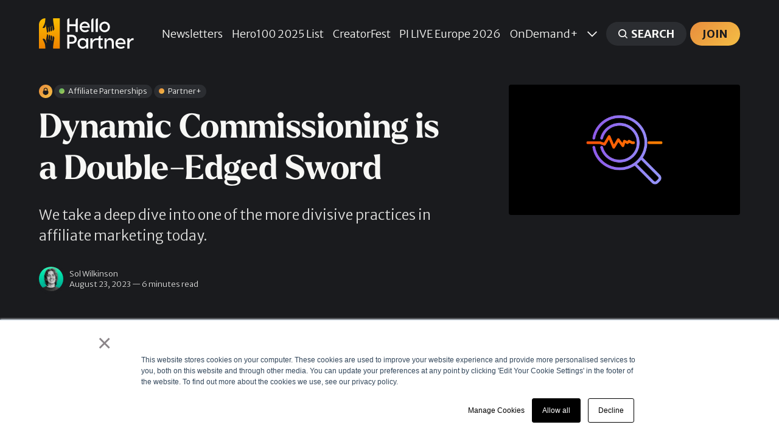

--- FILE ---
content_type: text/html; charset=utf-8
request_url: https://hellopartner.com/2023/08/23/dynamic-commissioning-is-a-double-edged-sword/
body_size: 13830
content:
<!DOCTYPE html>
<html lang="en" class="partial-dark-mode">
	<head>
		<meta charset="utf-8">
		<meta http-equiv="X-UA-Compatible" content="IE=edge">
		<title>Dynamic Commissioning is a Double-Edged Sword</title>
		<meta name="HandheldFriendly" content="True">
		<meta name="viewport" content="width=device-width, initial-scale=1">
		














		<link rel="stylesheet" type="text/css" href="https://hellopartner.com/assets/css/screen.css?v=c398f75e0f">
		
		<meta name="description" content="We take a deep dive into one of the more divisive practices in affiliate marketing today.">
    <link rel="icon" href="https://hellopartner.com/content/images/size/w256h256/format/png/2022/09/hp-icon.svg" type="image/png">
    <link rel="canonical" href="https://hellopartner.com/2023/08/23/dynamic-commissioning-is-a-double-edged-sword/">
    <meta name="referrer" content="no-referrer-when-downgrade">
    
    <meta property="og:site_name" content="Hello Partner">
    <meta property="og:type" content="article">
    <meta property="og:title" content="Dynamic Commissioning is a Double-Edged Sword">
    <meta property="og:description" content="We take a deep dive into one of the more divisive practices in affiliate marketing today.">
    <meta property="og:url" content="https://hellopartner.com/2023/08/23/dynamic-commissioning-is-a-double-edged-sword/">
    <meta property="og:image" content="https://hellopartner.com/content/images/size/w1200/2023/08/Deep-dive_Black.png">
    <meta property="article:published_time" content="2023-08-23T16:37:19.000Z">
    <meta property="article:modified_time" content="2023-08-25T12:10:14.000Z">
    <meta property="article:tag" content="Affiliate Partnerships">
    <meta property="article:tag" content="Partner+">
    
    <meta property="article:publisher" content="https://www.facebook.com/hellopartnercom">
    <meta name="twitter:card" content="summary_large_image">
    <meta name="twitter:title" content="Dynamic Commissioning is a Double-Edged Sword">
    <meta name="twitter:description" content="We take a deep dive into one of the more divisive practices in affiliate marketing today.">
    <meta name="twitter:url" content="https://hellopartner.com/2023/08/23/dynamic-commissioning-is-a-double-edged-sword/">
    <meta name="twitter:image" content="https://hellopartner.com/content/images/size/w1200/2023/08/Deep-dive_Black.png">
    <meta name="twitter:label1" content="Written by">
    <meta name="twitter:data1" content="Sol Wilkinson">
    <meta name="twitter:label2" content="Filed under">
    <meta name="twitter:data2" content="Affiliate Partnerships, Partner+">
    <meta name="twitter:site" content="@hellopartnercom">
    <meta property="og:image:width" content="1200">
    <meta property="og:image:height" content="675">
    
    <script type="application/ld+json">
{
    "@context": "https://schema.org",
    "@type": "Article",
    "publisher": {
        "@type": "Organization",
        "name": "Hello Partner",
        "url": "https://hellopartner.com/",
        "logo": {
            "@type": "ImageObject",
            "url": "https://hellopartner.com/content/images/2022/09/hello-partner-temp-logo.svg"
        }
    },
    "author": {
        "@type": "Person",
        "name": "Sol Wilkinson",
        "image": {
            "@type": "ImageObject",
            "url": "https://hellopartner.com/content/images/2022/11/hp-sol.jpg",
            "width": 700,
            "height": 700
        },
        "url": "https://hellopartner.com/author/sol/",
        "sameAs": [
            "https://www.linkedin.com/in/sol-wilkinson-663bb8230/"
        ]
    },
    "headline": "Dynamic Commissioning is a Double-Edged Sword",
    "url": "https://hellopartner.com/2023/08/23/dynamic-commissioning-is-a-double-edged-sword/",
    "datePublished": "2023-08-23T16:37:19.000Z",
    "dateModified": "2023-08-25T12:10:14.000Z",
    "image": {
        "@type": "ImageObject",
        "url": "https://hellopartner.com/content/images/size/w1200/2023/08/Deep-dive_Black.png",
        "width": 1200,
        "height": 675
    },
    "keywords": "Affiliate Partnerships, Partner+",
    "description": "We take a deep dive into one of the more divisive practices in affiliate marketing today.",
    "mainEntityOfPage": "https://hellopartner.com/2023/08/23/dynamic-commissioning-is-a-double-edged-sword/"
}
    </script>

    <meta name="generator" content="Ghost 6.13">
    <link rel="alternate" type="application/rss+xml" title="Hello Partner" href="https://hellopartner.com/rss/">
    <script defer src="https://cdn.jsdelivr.net/ghost/portal@~2.56/umd/portal.min.js" data-i18n="true" data-ghost="https://hellopartner.com/" data-key="929df6a9c63ce640b506844a9c" data-api="https://hello-partner.ghost.io/ghost/api/content/" data-locale="en" crossorigin="anonymous"></script><style id="gh-members-styles">.gh-post-upgrade-cta-content,
.gh-post-upgrade-cta {
    display: flex;
    flex-direction: column;
    align-items: center;
    font-family: -apple-system, BlinkMacSystemFont, 'Segoe UI', Roboto, Oxygen, Ubuntu, Cantarell, 'Open Sans', 'Helvetica Neue', sans-serif;
    text-align: center;
    width: 100%;
    color: #ffffff;
    font-size: 16px;
}

.gh-post-upgrade-cta-content {
    border-radius: 8px;
    padding: 40px 4vw;
}

.gh-post-upgrade-cta h2 {
    color: #ffffff;
    font-size: 28px;
    letter-spacing: -0.2px;
    margin: 0;
    padding: 0;
}

.gh-post-upgrade-cta p {
    margin: 20px 0 0;
    padding: 0;
}

.gh-post-upgrade-cta small {
    font-size: 16px;
    letter-spacing: -0.2px;
}

.gh-post-upgrade-cta a {
    color: #ffffff;
    cursor: pointer;
    font-weight: 500;
    box-shadow: none;
    text-decoration: underline;
}

.gh-post-upgrade-cta a:hover {
    color: #ffffff;
    opacity: 0.8;
    box-shadow: none;
    text-decoration: underline;
}

.gh-post-upgrade-cta a.gh-btn {
    display: block;
    background: #ffffff;
    text-decoration: none;
    margin: 28px 0 0;
    padding: 8px 18px;
    border-radius: 4px;
    font-size: 16px;
    font-weight: 600;
}

.gh-post-upgrade-cta a.gh-btn:hover {
    opacity: 0.92;
}</style><script async src="https://js.stripe.com/v3/"></script>
    <script defer src="https://cdn.jsdelivr.net/ghost/sodo-search@~1.8/umd/sodo-search.min.js" data-key="929df6a9c63ce640b506844a9c" data-styles="https://cdn.jsdelivr.net/ghost/sodo-search@~1.8/umd/main.css" data-sodo-search="https://hello-partner.ghost.io/" data-locale="en" crossorigin="anonymous"></script>
    
    <link href="https://hellopartner.com/webmentions/receive/" rel="webmention">
    <script defer src="/public/cards.min.js?v=c398f75e0f"></script>
    <link rel="stylesheet" type="text/css" href="/public/cards.min.css?v=c398f75e0f">
    <script defer src="/public/member-attribution.min.js?v=c398f75e0f"></script>
    <script defer src="/public/ghost-stats.min.js?v=c398f75e0f" data-stringify-payload="false" data-datasource="analytics_events" data-storage="localStorage" data-host="https://hellopartner.com/.ghost/analytics/api/v1/page_hit"  tb_site_uuid="4ad6e9e4-977c-4bc4-83c4-e845c7411973" tb_post_uuid="63826a56-8154-4461-af4e-b674312520e6" tb_post_type="post" tb_member_uuid="undefined" tb_member_status="undefined"></script><style>:root {--ghost-accent-color: #f6b706;}</style>
    <link rel="preconnect" href="https://fonts.googleapis.com">
<link rel="preconnect" href="https://fonts.gstatic.com" crossorigin>
<link rel="stylesheet" href="https://fonts.googleapis.com/css2?family=Merriweather+Sans:wght@300;700&display=swap">
<style>
    @font-face {
      font-family: "LarkenBold";
      font-weight: 700;
      src: url('/assets/fonts/LarkenBold/font.woff2') format('woff2'), url('/assets/fonts/LarkenBold/font.woff') format('woff');
   }
   @font-face {
      font-family: "LarkenMedium";
      font-weight: 500;
      src: url('/assets/fonts/LarkenMedium/font.woff2') format('woff2'), url('/assets/fonts/LarkenMedium/font.woff') format('woff');
   }
   @font-face {
      font-family: "LarkenLight";
      font-weight: 400;
      src: url('/assets/fonts/LarkenLight/font.woff2') format('woff2'), url('/assets/fonts/LarkenLight/font.woff') format('woff');
   }
	:root {
        --height-logo-header: 50px;
        --font-family-one: 'LarkenBold', serif;
        --font-weight-one-bold: 700;

        --font-family-two: 'LarkenLight', serif;
        --font-weight-two-light: 400;

        --font-family-three: 'Merriweather Sans', sans-serif;
        --font-weight-three-light: 400;
        --font-weight-three-bold: 700;

        --letter-spacing: -.01em;

       --yellow-gradient: linear-gradient(135deg, #e88d3d, #f4be45);
       --green-gradient: linear-gradient(135deg, #4fae64, #b2ce54);
       --blue-gradient: linear-gradient(135deg, #3278ba, #61c1ed);
       --pink-gradient: linear-gradient(135deg, #9d3d8c, #e07a84);
       --grey-gradient: linear-gradient(135deg, #788085, #adb5ba);
       --purple-gradient: linear-gradient(135deg, #5e4591, #677cb7);
       --orange-gradient: linear-gradient(135deg, #dd5534, #e88c3c);
       --teal-gradient: linear-gradient(135deg, #419395, #8ec8b9);
       --hp-color-one: #f7f7f7;
        
       --ghost-accent-color: linear-gradient(135deg, #e88d3d, #f4be45) !important;
        
	   	--color-font-four: #201f24;
 		--color-font-six: #201f24;
        --color-three: #201f24;
		--color-six: #201f24;
 		--color-body-partial: #201f24;
        --color-body: #FFFFFF;
        --border-radius: 4px;
		
    }
    h1, h2, h3, h4, h5, h6, li, blockquote { 
        white-space: unset;
        text-wrap: balance; 
    }
    p { text-wrap: pretty; }
    /* Fix for legacy images uploaded at different proportions */
    .global-image-orientation.is-natural {
       aspect-ratio: 16/9;
    }
@media screen and (min-width: 1024px) {
  .header-nav nav li {
      white-space: nowrap;
  }
}
@media screen and (min-width: 1280px) {
    .home-template .global-content::before {
    content: "";
    background-image: url(/assets/img/Hello-Partner-Illustration-1.png);
    background-position: top right;
    background-size: contain;
    background-repeat: no-repeat;
    position: absolute;
    top: 0;
    right: 0;
    height: 380px;
    max-height:65vh;
    min-height: 325px;
    padding: 0 50% 0 0;
    z-index: 0;
	}
}
@media screen and (min-width: 1680px) {
	.home-template .global-content::before {
		height: 470px;
   		max-height: 47vh;
    	min-height: 400px;
	}
}

@media screen and (min-width: 2000px) {
	.home-template .global-content::before {
		height: 500px;
	}
}
.home-template .hero-content {
	position: relative;
    z-index: 0;
}
@media screen and (min-width: 1024px) {
    .home-template .hero-content h1 {
        position: relative;
        z-index: 10;
    }
}
.home-template .hero-title {
    max-width: 1100px;
}
.global-accent-color-buttons .global-button.header-search {
    background: var(--color-one) !important;
    color: var(--color-font-one) !important;
}
    .global-tags a {
    	font-size: 1.25rem;
    }
    .global-tags a.tag-sponsored {
        cursor: default;
    }
    .global-tags a.tag-sponsored:hover {
        background-color: var(--color-one);
    }
    
    .global-tags a.tag-influencer-marketing::before,
    .global-tags a.tag-affiliate-partnerships::before,
    .global-tags a.tag-performance-marketing::before,
    .global-tags a.tag-creator-economy::before,
    .global-tags a.tag-partner::before,
    .hometag-influencer-marketing::before,
    .hometag-affiliate-partnerships::before,
    .hometag-performance-marketing::before,
    .hometag-creator-economy::before,
    .hometag-partner::before {
       content: '';
       width: 0.7em;
       height: 0.7em;
       border-radius: 50%;
       background: rgb(156,60,141);
       background: var(--pink-gradient);
       display: inline-block;
       margin-right: 0.5em;
    }
    .global-tags a.tag-affiliate-partnerships::before,
    .hometag-affiliate-partnerships::before {
       background: rgb(78,173,100);
       background: var(--green-gradient);
    }
    .global-tags a.tag-performance-marketing::before,
    .hometag-performance-marketing::before {
       background: #3278ba;
       background: var(--blue-gradient);
    }
    .global-tags a.tag-creator-economy::before,
    .hometag-creator-economy::before {
       background: #dd5534;
       background: var(--orange-gradient);
    }
    .global-tags a.tag-partner::before,
    .hometag-partner::before {
       background: #e88d3d;
       background: var(--yellow-gradient);
    }
    
    .global-button:hover,
    .global-accent-color-buttons .global-button,
    .global-button.members-cta-button:hover,
    .gh-portal-triggerbtn-container,
    .kg-button-card a.kg-btn-accent,
    .post-content .kg-button-card .kg-btn {
       color: var(--color-body-partial);
       background: var(--ghost-accent-color);
       text-transform: uppercase;
       font-weight: 700;
    }
    .global-tags > svg {
   		background: var(--ghost-accent-color);
   		fill: var(--color-body-partial);
        height: 12px;
	}
    .item-title {
    	font-weight: var(--font-weight-two-light);
    }
    
    .hometag-influencer-marketing,
    .hometag-affiliate-partnerships,
    .hometag-performance-marketing,
    .hometag-creator-economy,
    .hometag-partner {
        border-bottom: var(--border) var(--color-border-one);
        font-size: 1.2em;
    	padding-left: 2vw;
    	position: relative;
    	box-sizing: border-box;
    }
    .hometag-influencer-marketing::before,
    .hometag-affiliate-partnerships::before,
    .hometag-performance-marketing::before,
    .hometag-creator-economy::before,
    .hometag-partner::before  {
        width: 0.6em;
        height: 0.6em;
    	position: absolute;
    	top: 0.5rem;
        left: 0;
    }
    .hometag-more svg {
    	width: 1.8rem;
        vertical-align: text-top;
    }
    @media screen and (max-width: 1024px) {
    	.hometag-influencer-marketing::before,
    	.hometag-affiliate-partnerships::before,
    	.hometag-performance-marketing::before,
    	.hometag-creator-economy::before,
        .hometag-partner::before {
        	left: -1vw;
        }
    }
    @media screen and (max-width: 620px) {
    	.hometag-influencer-marketing::before,
    	.hometag-affiliate-partnerships::before,
    	.hometag-performance-marketing::before,
    	.hometag-creator-economy::before,
        .hometag-partner::before {
        	left: -1.5vw;
        }
    }
    @media screen and (max-width: 480px) {
    	.hometag-influencer-marketing,
    	.hometag-affiliate-partnerships,
    	.hometag-performance-marketing,
    	.hometag-creator-economy,
        .hometag-partner {
        	padding-left: 3vw;
        }
        .hp-tag-text-links li {
    		padding: 10px 0 10px 3vw;
}
    }
    .hp-tag-text-links {
        background: var(--hp-color-one);
        border-radius: var(--border-radius);
        padding: 0 1em;
    }
    .hp-tag-text-links ul {
        list-style: none;
        padding-inline-start: 0px;
    }
   .hp-tag-text-links li {
        padding: 10px 0 10px 2vw;
	    font-size: 1.8rem;	
    }
    @media (max-width: 1024px) {
        .hp-tag-text-links li {
            font-size: 1.4rem;
        }
    }
    @media (max-width: 1480px) {
        .hp-tag-text-links li {
            font-size: 1.6rem;
        }
    }

    .hp-tag-text-links li:not(:last-of-type) {
     	border-bottom: var(--border) var(--color-border-one);  
    }
    .hp-tag-links-wrap {
        display: grid;
        width: 100%;
        gap: var(--grid-gap);
        grid-auto-columns: 1fr;
        grid-gap: var(--grid-gap);
        will-change: transform;
        margin-bottom: var(--grid-gap);
        margin-top: 3vh;
    	animation: slideTop .8s ease;
    	grid-template-columns: repeat(4, 1fr);
        padding-bottom: 3vh;
    }
    @media (max-width: 1024px) {
        .hp-tag-links-wrap {
            grid-template-columns: repeat(2, 1fr);
        }
    }
    @media (max-width: 480px) {
        .hp-tag-links-wrap {
            grid-template-columns: repeat(1, 1fr);
        }
    }
.archive-social .author-linkedin-icon {
       display: none;
}
.archive-social a[href^="https://www.linkedin.com/"] {
    font-size: 0;
}
.archive-social a[href^="https://www.linkedin.com/"] > svg {
    display: none;
}
.archive-social a[href^="https://www.linkedin.com/"] .author-linkedin-icon {
    display: flex;
    margin: 0;
}
.archive-social a[href^="https://www.linkedin.com/"]::after {
    content: "LinkedIn";
    font-size: 1.8rem;
}
@media (max-width: 1024px) {
    .archive-social a[href^="https://www.linkedin.com/"]::after {
        font-size: 1.6rem;
    }
}
@media (max-width: 480px) {
    .archive-social a[href^="https://www.linkedin.com/"]::after {
        font-size: 1.4rem;
    }
}
.centered-content {
    text-align: center;
}
.centered-content .post-share-wrap {
    justify-content: center;
}
body.tag-hash-right .post-header-image img,
.align-image-right .item-image img { object-position: 92%; }
body.tag-hash-left .post-header-image img,
.align-image-left .item-image img { object-position: 5%; }
.centered-content {
    text-align: center;
}
img[src*="top30headshot"] {
    border-radius: 50%;
}
.kg-cta-card .kg-cta-text p:first-child {
  font-size: 1.55em;
}
  .kg-cta-card .kg-cta-text p:nth-child(2) {
  line-height: 2em;
}
</style>
<!-- Google Tag Manager -->
<script>(function(w,d,s,l,i){w[l]=w[l]||[];w[l].push({'gtm.start':
new Date().getTime(),event:'gtm.js'});var f=d.getElementsByTagName(s)[0],
j=d.createElement(s),dl=l!='dataLayer'?'&l='+l:'';j.async=true;j.src=
'https://www.googletagmanager.com/gtm.js?id='+i+dl;f.parentNode.insertBefore(j,f);
})(window,document,'script','dataLayer','GTM-N42TFVJ');</script>
<!-- End Google Tag Manager -->

<!-- Google Admanager -->
<script async src="https://securepubads.g.doubleclick.net/tag/js/gpt.js"></script>
<script>
  window.googletag = window.googletag || {cmd: []};

  var responsiveBanner;

  googletag.cmd.push(function() {

      // Define a size mapping object. The first parameter to addSize is
      // a viewport size, while the second is a list of allowed ad sizes.
      var mapping = googletag.sizeMapping().
        addSize([0, 0], []).
        addSize([300, 200], [300, 250]).
        addSize([468, 200], [468, 60]).
        addSize([728, 200], [728, 90]).
        addSize([970, 200], [[970, 250],[970, 90]]).build();

      // Expanded by default, collapsed if empty
      responsiveBanner = googletag.defineSlot('/3948140/hp-responsive', [468, 60], 'div-gpt-ad-1676288055506-0').
        defineSizeMapping(mapping).
        setCollapseEmptyDiv(true). 
        addService(googletag.pubads());

    googletag.enableServices();
  });
</script>
<script>
		if (window.addEventListener) {              
		    window.addEventListener("resize", browserResize);
		} else if (window.attachEvent) {                 
		    window.attachEvent("onresize", browserResize);
		}
		var InitialResize = window.innerWidth;

		function browserResize() {
		    var afterResize = window.innerWidth;
		    if ((InitialResize < (970) && afterResize >= (970)) || (InitialResize >= (970) && afterResize < (970)) ||
		        (InitialResize < (728) && afterResize >= (728)) || (InitialResize >= (728) && afterResize < (728)) ||
		        (InitialResize < (468) && afterResize >= (468)) ||(InitialResize >= (468) && afterResize < (468))) 
		        
		        {
		        InitialResize = afterResize;
		              
		        googletag.cmd.push(function() {
		            googletag.pubads().refresh([responsiveBanner]);
		        });

		        }
		    }
		</script>
	</head>
	<body class="post-template tag-affiliate-partnerships tag-partner global-accent-color-buttons">
		<div class="global-wrap">
			<div class="global-content">
				<header class="header-section is-partial-dark">
	<div class="header-wrap global-padding">
		<div class="header-logo"><a href="https://hellopartner.com" class="is-logo"><img src="https://hellopartner.com/content/images/2022/09/hello-partner-temp-logo.svg" alt="Hello Partner home"></a>
</div>
		<div class="header-nav is-button-accent-color">
			<span class="header-search search-open is-mobile"><svg role="img" viewBox="0 0 24 24" xmlns="http://www.w3.org/2000/svg"><path d="m16.822 18.813 4.798 4.799c.262.248.61.388.972.388.772-.001 1.407-.637 1.407-1.409 0-.361-.139-.709-.387-.971l-4.799-4.797c3.132-4.108 2.822-10.005-.928-13.756l-.007-.007-.278-.278a.6985.6985 0 0 0-.13-.107C13.36-1.017 7.021-.888 3.066 3.067c-4.088 4.089-4.088 10.729 0 14.816 3.752 3.752 9.65 4.063 13.756.93Zm-.965-13.719c2.95 2.953 2.95 7.81 0 10.763-2.953 2.949-7.809 2.949-10.762 0-2.951-2.953-2.951-7.81 0-10.763 2.953-2.95 7.809-2.95 10.762 0Z"/></svg></span>
			<input id="toggle" class="header-checkbox" type="checkbox">
			<label class="header-toggle" for="toggle">
				<span>
					<span class="bar"></span>
					<span class="bar"></span>
					<span class="bar"></span>
				</span>
			</label>
		<nav>
<ul>
	<li><a href="https://hellopartner.com/newsletters/">Newsletters</a></li>
	<li><a href="https://hellopartner.com/hero100-2025/">Hero100 2025 List</a></li>
	<li><a href="https://creatorfest.com">CreatorFest </a></li>
	<li><a href="https://performancein.live/europe">PI LIVE Europe 2026</a></li>
	<li><a href="https://hellopartner.com/tag/ondemand/">OnDemand+</a></li>
	<li class="is-dropdown">
		<span><svg role="img" viewBox="0 0 24 24" xmlns="http://www.w3.org/2000/svg"><path d="m11.974 18.908.019.002.025.001c.085 0 .166-.034.226-.094L23.906 7.155A.32.32 0 0 0 24 6.928c0-.085-.034-.166-.094-.227l-1.519-1.518a.3217.3217 0 0 0-.454 0l-9.94 9.94-9.927-9.926a.3218.3218 0 0 0-.227-.094c-.085 0-.167.034-.227.094L.094 6.716a.3217.3217 0 0 0 0 .454l11.647 11.647c.06.06.142.094.227.094l.006-.003Z"/></svg></span>
		<ul>
			<li><a href="https://hellopartner.com/tag/guides/">How-To Guides</a></li>
			<li><a href="https://hellopartner.com/events/">Industry Events</a></li>
			<li><a href="https://photos.hellopartner.com/">Event Photos</a></li>
			<li><a href="https://hellopartner.com/brand-council/">Brand Council</a></li>
			<li><a href="https://join.slack.com/t/partnershipslounge/shared_invite/zt-2c2eyry8h-c_a0P3VBpKTdVBmpTjhGGQ">Partnership Lounge</a></li>
			<li><a href="https://hellopartner.com/hero100/">Hero 100 | Class of 2024</a></li>
			<li><a href="https://hellopartner.com/top-lists/">Top 30 Lists</a></li>
			<li><a href="https://hellopartner.com/tag/newsdesk/">Latest News</a></li>
		</ul>
	</li>
	<li class="header-search search-open is-desktop global-button"><span><svg role="img" viewBox="0 0 24 24" xmlns="http://www.w3.org/2000/svg"><path d="m16.822 18.813 4.798 4.799c.262.248.61.388.972.388.772-.001 1.407-.637 1.407-1.409 0-.361-.139-.709-.387-.971l-4.799-4.797c3.132-4.108 2.822-10.005-.928-13.756l-.007-.007-.278-.278a.6985.6985 0 0 0-.13-.107C13.36-1.017 7.021-.888 3.066 3.067c-4.088 4.089-4.088 10.729 0 14.816 3.752 3.752 9.65 4.063 13.756.93Zm-.965-13.719c2.95 2.953 2.95 7.81 0 10.763-2.953 2.949-7.809 2.949-10.762 0-2.951-2.953-2.951-7.81 0-10.763 2.953-2.95 7.809-2.95 10.762 0Z"/></svg>Search</span></li>
	<li class="signup"><a href="https://hellopartner.com/membership/" class="global-button">Join</a></li>
</ul>
</nav>
	</div>
</div>
</header>				<main class="global-main">
					
<article class="post-section">
	<div class="post-header is-partial-dark">
	<div class="post-header-wrap global-padding">
		<div class="post-header-container">
			<div class="post-header-content">
				<div>
					<div class="post-tags global-tags"><svg role="img" viewBox="0 0 24 24" xmlns="http://www.w3.org/2000/svg"><path d="M5.445 9.333V6.667C5.445 2.985 8.38 0 12 0c3.62 0 6.554 2.985 6.554 6.667v2.666s2.622 1.214 2.622 6c0 4.787-3.815 8.667-8.52 8.667h-1.312c-4.706 0-8.52-3.88-8.52-8.667 0-4.786 2.621-6 2.621-6zm10.487 0V6.667c0-2.21-1.76-4-3.932-4-2.172 0-3.933 1.79-3.933 4v2.666h7.865z"/></svg>
										<a href="/tag/affiliate-partnerships/" title="Affiliate Partnerships" class="tag-affiliate-partnerships">Affiliate Partnerships</a>
										<a href="/tag/partner/" title="Partner+" class="tag-partner">Partner+</a>
					</div>
					<h1 class="post-title global-title">Dynamic Commissioning is a Double-Edged Sword</h1>
					<p class="post-excerpt global-excerpt">We take a deep dive into one of the more divisive practices in affiliate marketing today.</p>
				</div>
				<div class="post-meta">
					<div class="post-authors global-authors">
						<div>
							<div class="post-item-author global-item-author is-image global-image">
								<a href="/author/sol/" class="global-link" title="Sol Wilkinson"></a>
								<img src="/content/images/size/w300/2022/11/hp-sol.jpg" loading="lazy" alt="Sol Wilkinson">							</div>
						</div>
					</div>
					<div class="post-meta-content">
						<a href="/author/sol/">Sol Wilkinson</a>
						<time datetime="2023-08-23">August 23, 2023 — 6 minutes read</time>
					</div>
				</div>
			</div>
			<div class="post-header-image">
				<figure>
					<div class="global-image global-image-orientation global-radius  is-natural">
						<img srcset="/content/images/size/w300/2023/08/Deep-dive_Black.png 300w, 
			 /content/images/size/w600/2023/08/Deep-dive_Black.png 600w,
			 /content/images/size/w1200/2023/08/Deep-dive_Black.png 1200w"
	 sizes="(max-width:480px) 300px, (max-width:768px) 600px, 1200px"
	 src="/content/images/size/w1200/2023/08/Deep-dive_Black.png"
	 alt="Dynamic Commissioning is a Double-Edged Sword">
					</div>
				</figure>
			</div>
		</div>
	</div>
</div>	    <script>
      window.googletag = window.googletag || {cmd: []};
      googletag.cmd.push(function() {
        var tagMetas = document.querySelectorAll('meta[property="article:tag"]');
        var postTags = Array.from(tagMetas).map(function(meta) {
          return meta.getAttribute('content');
        });
        if (postTags.length > 0) {
          googletag.pubads().setTargeting("post_tag", postTags);
        }
      });
    </script>
    
    <!-- /3948140/hp-responsive -->
    <div id='div-gpt-ad-1676288055506-0' style='min-width: 300px; min-height: 60px; text-align: center; padding-bottom: 2em;'>
      <script>
        googletag.cmd.push(function() { 
          googletag.display('div-gpt-ad-1676288055506-0'); 
        });
      </script>
    </div>
	<div class="post-content global-padding">
		<div class="members-cta-teaser">
			<p>Do retailers have affiliates’ best interests in mind when utilising dynamic commissioning? Should this matter?</p><p>Dynamic commissioning could be the future of affiliate marketing, but what this future looks like is unclear. Right now, it’s a double-edged sword, and the industry is figuring out whether it’s going to be a shining Excalibur, or an accident waiting to happen. </p><p>But less talk of swords. First of all, let’s define what dynamic commissioning actually is.</p><h3 id="what-is-dynamic-commissioning">What is dynamic commissioning?</h3><p>Affiliate marketing is a strategy whereby affiliates drive traffic or sales to a business’ site and then receive commission for this. Dynamic commissioning is the practice of adjusting affiliate commissions based on predefined criteria.</p><p>This criteria could really include anything: product category, specific products, increased AOV, type of payment model, new customers. For retailers, it’s a means of zoning in on pain points or areas of opportunity and giving them a boost through the affiliate channel. There’s also the chance to collect and leverage more data about an audience, which can make for more sophisticated strategies in the future.</p><p>However, there is a counterargument to dynamic commissioning. Some view it as a strategy that prioritises the retailer’s needs to the neglect, even detriment, of the affiliate. Some view it as a means of exploiting affiliates. In fact, there are examples of this being the case.</p><p>Is this practice part of the evolution of affiliate marketing, refining its possibilities, or making it unnecessarily complicated, while selling out the affiliates in the process?</p><p>We spoke with a number of people in the industry to figure this out.</p><h3 id="the-bad-news%E2%80%A6">The bad news…</h3><p>Let’s start with the negatives.</p><p>Dynamic commissioning can be used by retailers to not only push for increased sales or activity in one parameter but also close off commission in other parameters. Amazon and Target are notorious for this, but other retailers have done the same.</p><p>For example, Target has an affiliate programme with tiered commission rates. It uses different commission rates for different product categories and then increases these rates based on the amount of stock an affiliate can shift. If an affiliate can bring 0-10 monthly net orders in Apparel &amp; Accessories, they receive 5% commission. If they increase that up to 1,001-2,000 orders, they receive 7.25% commission. This seems perfectly reasonable. However.</p>
		</div>
		<div class="members-cta global-radius">
	<h2>Want to read more? Become a Partner+!</h2>
	<p class="global-excerpt">Sign up now and upgrade your account to read the post and get access to the full library Partner+ posts and other exclusive benefits.</p>
	<p class="global-excerpt">Enjoy a FREE trial. 14 days on us, cancel anytime.</p>
	<a class="members-cta-button global-button" href="https://hellopartner.com/14-free-trial/">Start Your Free Trial</a>
	<small class="members-cta-question global-question">Already have an account? <a href="https://hellopartner.com/signin/">Sign in</a></small>
</div>
	</div>
</article>
<aside class="navigation-section global-padding">
	<div class="navigation-wrap">
		<a href="/2023/08/25/week-in-review-affiliate-fraud-gets-advanced-and-amazon-goes-into-the-wild/" class="navigation-next">
			<div class="navigation-image global-image global-radius">
				<img src="/content/images/size/w300/2023/08/Week-in-Review-1.png" loading="lazy" alt="">			</div>
			<div class="navigation-content">
				<small>Newer post</small>
				<br>
				<h3>Week in Review – Affiliate Fraud Gets Advanced and Amazon Goes Into the Wild</h3>
			</div>
		</a>
		<a href="/2023/08/22/navigating-the-b-corp-journey-webgains-four-steps-to-success/" class="navigation-prev">
			<div class="navigation-content ">
				<small>Older post</small>
				<br>
				<h3>Navigating the B Corp Journey: Four Steps to Success</h3>
			</div>
			<div class="navigation-image global-image global-radius">
				<img src="/content/images/size/w300/2023/08/Person-Brand-Light-Website.jpg" loading="lazy" alt="">			</div>
		</a>
	</div>
</aside><div class="comments-section global-padding">
</div>
		<div class="special-section global-padding">
	<div class="special-subtitle global-subtitle">
		<small class="global-subtitle-title">You might <span>also like</span></small>
	</div>
	<div class="special-wrap">
		<article class="
 item is-special is-image">
	<div class="item-image global-image global-image-orientation global-radius
">
		
		<a href="/2026/01/21/awin-says-breaches-confirmed-sets-compliance-collaboration-with-honey/" class="global-link" aria-label="Awin Says ‘Breaches Confirmed,’ Sets Compliance Collaboration with Honey"></a>
		<img srcset="/content/images/size/w300/2026/01/awin2.png 300w, 
			 /content/images/size/w600/2026/01/awin2.png 600w"
	 sizes="(max-width:480px) 300px, 600px"
	 src="/content/images/size/w600/2026/01/awin2.png"
	 loading="lazy"
	 alt="">
		<div class="item-authors global-authors">
			<div>
				<div class="item-author global-item-author is-image global-image">
					<a href="/author/sol/" class="global-link" title="Sol Wilkinson"></a>
					<img src="/content/images/size/w300/2022/11/hp-sol.jpg" loading="lazy" alt="Sol Wilkinson">				</div>
			</div>
		</div>
	</div>
	<div class="item-content">
		

		<h2 class="item-title"><a href="/2026/01/21/awin-says-breaches-confirmed-sets-compliance-collaboration-with-honey/">Awin Says ‘Breaches Confirmed,’ Sets Compliance Collaboration with Honey</a></h2>
	</div>
</article>
		<article class="
 item is-special is-image">
	<div class="item-image global-image global-image-orientation global-radius
">
		
		<a href="/2026/01/20/marketplace-membership-is-a-privilege-impact-com-cracks-down-on-compliance-and-transparency-across-its-platform/" class="global-link" aria-label="“Marketplace Membership Is a Privilege”: impact.com Cracks Down on Compliance and Transparency Across Its Platform"></a>
		<img srcset="/content/images/size/w300/2026/01/impact.com.jpg 300w, 
			 /content/images/size/w600/2026/01/impact.com.jpg 600w"
	 sizes="(max-width:480px) 300px, 600px"
	 src="/content/images/size/w600/2026/01/impact.com.jpg"
	 loading="lazy"
	 alt="">
		<div class="item-authors global-authors">
			<div>
				<div class="item-author global-item-author is-image global-image">
					<a href="/author/sol/" class="global-link" title="Sol Wilkinson"></a>
					<img src="/content/images/size/w300/2022/11/hp-sol.jpg" loading="lazy" alt="Sol Wilkinson">				</div>
			</div>
		</div>
	</div>
	<div class="item-content">
		

		<h2 class="item-title"><a href="/2026/01/20/marketplace-membership-is-a-privilege-impact-com-cracks-down-on-compliance-and-transparency-across-its-platform/">“Marketplace Membership Is a Privilege”: impact.com Cracks Down on Compliance and Transparency Across Its Platform</a></h2>
	</div>
</article>
		<article class="
 item is-special is-image">
	<div class="item-image global-image global-image-orientation global-radius
">
		
		<a href="/2026/01/20/partnerize-launches-vantagepoint-for-publishers-to-tackle-zero-click-attribution/" class="global-link" aria-label="Partnerize Launches VantagePoint for Publishers to Tackle Zero-Click Attribution"></a>
		<img srcset="/content/images/size/w300/2026/01/Photo-Website-4.jpeg 300w, 
			 /content/images/size/w600/2026/01/Photo-Website-4.jpeg 600w"
	 sizes="(max-width:480px) 300px, 600px"
	 src="/content/images/size/w600/2026/01/Photo-Website-4.jpeg"
	 loading="lazy"
	 alt="">
		<div class="item-authors global-authors">
			<div>
				<div class="item-author global-item-author is-image global-image">
					<a href="/author/sol/" class="global-link" title="Sol Wilkinson"></a>
					<img src="/content/images/size/w300/2022/11/hp-sol.jpg" loading="lazy" alt="Sol Wilkinson">				</div>
			</div>
		</div>
	</div>
	<div class="item-content">
		

		<h2 class="item-title"><a href="/2026/01/20/partnerize-launches-vantagepoint-for-publishers-to-tackle-zero-click-attribution/">Partnerize Launches VantagePoint for Publishers to Tackle Zero-Click Attribution</a></h2>
	</div>
</article>
		<article class="
 item is-special is-image">
	<div class="item-image global-image global-image-orientation global-radius
">
		
		<a href="/2026/01/15/pi-live-level-up-tickets-now-available-brands-and-publishers-go-free/" class="global-link" aria-label="PI LIVE Level Up Tickets Now Available, Brands and Publishers Go Free"></a>
		<img srcset="/content/images/size/w300/2026/01/level-up.png 300w, 
			 /content/images/size/w600/2026/01/level-up.png 600w"
	 sizes="(max-width:480px) 300px, 600px"
	 src="/content/images/size/w600/2026/01/level-up.png"
	 loading="lazy"
	 alt="">
		<div class="item-authors global-authors">
			<div>
				<div class="item-author global-item-author is-image global-image">
					<a href="/author/hellopartner/" class="global-link" title="Hello Partner"></a>
					<img src="/content/images/size/w300/2023/02/Hello-Partner-Social-Icon-RGB-3.jpg" loading="lazy" alt="Hello Partner">				</div>
			</div>
		</div>
	</div>
	<div class="item-content">
		

		<h2 class="item-title"><a href="/2026/01/15/pi-live-level-up-tickets-now-available-brands-and-publishers-go-free/">PI LIVE Level Up Tickets Now Available, Brands and Publishers Go Free</a></h2>
	</div>
</article>
		<article class="
 item is-special is-image">
	<div class="item-image global-image global-image-orientation global-radius
">
		
		<a href="/2026/01/15/paypal-responds-to-honey-stand-down-allegations-and-rakuten-removal/" class="global-link" aria-label="PayPal Responds to Honey Stand-Down Allegations and Rakuten Removal"></a>
		<img srcset="/content/images/size/w300/2026/01/paypal.png 300w, 
			 /content/images/size/w600/2026/01/paypal.png 600w"
	 sizes="(max-width:480px) 300px, 600px"
	 src="/content/images/size/w600/2026/01/paypal.png"
	 loading="lazy"
	 alt="">
		<div class="item-authors global-authors">
			<div>
				<div class="item-author global-item-author is-image global-image">
					<a href="/author/sol/" class="global-link" title="Sol Wilkinson"></a>
					<img src="/content/images/size/w300/2022/11/hp-sol.jpg" loading="lazy" alt="Sol Wilkinson">				</div>
			</div>
		</div>
	</div>
	<div class="item-content">
		

		<h2 class="item-title"><a href="/2026/01/15/paypal-responds-to-honey-stand-down-allegations-and-rakuten-removal/">PayPal Responds to Honey Stand-Down Allegations and Rakuten Removal</a></h2>
	</div>
</article>
		<article class="
 item is-special is-image">
	<div class="item-image global-image global-image-orientation global-radius
">
		
		<a href="/2026/01/12/rakuten-advertising-removes-paypal-honey-browser-extension-from-its-network/" class="global-link" aria-label="Rakuten Advertising Removes PayPal Honey Browser Extension From Its Network"></a>
		<img srcset="/content/images/size/w300/2026/01/rakuten-advertising.png 300w, 
			 /content/images/size/w600/2026/01/rakuten-advertising.png 600w"
	 sizes="(max-width:480px) 300px, 600px"
	 src="/content/images/size/w600/2026/01/rakuten-advertising.png"
	 loading="lazy"
	 alt="">
		<div class="item-authors global-authors">
			<div>
				<div class="item-author global-item-author is-image global-image">
					<a href="/author/sol/" class="global-link" title="Sol Wilkinson"></a>
					<img src="/content/images/size/w300/2022/11/hp-sol.jpg" loading="lazy" alt="Sol Wilkinson">				</div>
			</div>
		</div>
	</div>
	<div class="item-content">
		

		<h2 class="item-title"><a href="/2026/01/12/rakuten-advertising-removes-paypal-honey-browser-extension-from-its-network/">Rakuten Advertising Removes PayPal Honey Browser Extension From Its Network</a></h2>
	</div>
</article>
	</div>
</div>
				</main>
				<footer class="footer-section global-footer is-partial-dark">
	<div class="footer-wrap global-padding">
		<div class="footer-container">
			<div class="footer-content">
				<div class="footer-logo">
					<a href="https://hellopartner.com" class="is-logo"><img src="https://hellopartner.com/content/images/2022/09/hello-partner-temp-logo.svg" alt="Hello Partner home"></a>
				</div>
				<p class="footer-description">With our news, insights and events - Hello Partner helps brands, creators, publishers and tech drive growth together through successful partnerships.</p>

				<!-- Start of HubSpot code snippet -->
				<button type="button" id="hs_show_banner_button"
				  style="background-color: #FFF; border: 1px solid #FFF;
				         border-radius: 3px; padding: 10px 16px; text-decoration: none; color: #000;
				         font-family: inherit; font-size: 1.3rem; font-weight: normal; line-height: inherit;
				         text-align: left; text-shadow: none;"
				  onClick="(function(){
				    var _hsp = window._hsp = window._hsp || [];
				    _hsp.push(['showBanner']);
				  })()"
				>
				  Cookie Settings
				</button>

				<!-- End of HubSpot code snippet -->
			</div>
			<div class="footer-nav">
				<div class="footer-nav-column is-social">
					<small>Social</small>
					<ul>
						<li><a href="https://www.linkedin.com/company/hello-partner-com/"><svg role="img" viewBox="0 0 24 24" xmlns="http://www.w3.org/2000/svg"><path d="M20.447 20.452h-3.554v-5.569c0-1.328-.027-3.037-1.852-3.037-1.853 0-2.136 1.445-2.136 2.939v5.667H9.351V9h3.414v1.561h.046c.477-.9 1.637-1.85 3.37-1.85 3.601 0 4.267 2.37 4.267 5.455v6.286zM5.337 7.433c-1.144 0-2.063-.926-2.063-2.065 0-1.138.92-2.063 2.063-2.063 1.14 0 2.064.925 2.064 2.063 0 1.139-.925 2.065-2.064 2.065zm1.782 13.019H3.555V9h3.564v11.452zM22.225 0H1.771C.792 0 0 .774 0 1.729v20.542C0 23.227.792 24 1.771 24h20.451C23.2 24 24 23.227 24 22.271V1.729C24 .774 23.2 0 22.222 0h.003z"/></svg>LinkedIn</a></li>
						<li><a href="https://x.com/hellopartnercom"><svg role="img" viewBox="0 0 24 24" xmlns="http://www.w3.org/2000/svg"><path d="M23.954 4.569c-.885.389-1.83.654-2.825.775 1.014-.611 1.794-1.574 2.163-2.723-.951.555-2.005.959-3.127 1.184-.896-.959-2.173-1.559-3.591-1.559-2.717 0-4.92 2.203-4.92 4.917 0 .39.045.765.127 1.124C7.691 8.094 4.066 6.13 1.64 3.161c-.427.722-.666 1.561-.666 2.475 0 1.71.87 3.213 2.188 4.096-.807-.026-1.566-.248-2.228-.616v.061c0 2.385 1.693 4.374 3.946 4.827-.413.111-.849.171-1.296.171-.314 0-.615-.03-.916-.086.631 1.953 2.445 3.377 4.604 3.417-1.68 1.319-3.809 2.105-6.102 2.105-.39 0-.779-.023-1.17-.067 2.189 1.394 4.768 2.209 7.557 2.209 9.054 0 13.999-7.496 13.999-13.986 0-.209 0-.42-.015-.63.961-.689 1.8-1.56 2.46-2.548l-.047-.02z"/></svg>Twitter</a></li>
						<li><a href="https://www.instagram.com/hellopartnercom/"><svg role="img" viewBox="0 0 24 24" xmlns="http://www.w3.org/2000/svg"><path d="M12 0C8.74 0 8.333.015 7.053.072 5.775.132 4.905.333 4.14.63c-.789.306-1.459.717-2.126 1.384S.935 3.35.63 4.14C.333 4.905.131 5.775.072 7.053.012 8.333 0 8.74 0 12s.015 3.667.072 4.947c.06 1.277.261 2.148.558 2.913.306.788.717 1.459 1.384 2.126.667.666 1.336 1.079 2.126 1.384.766.296 1.636.499 2.913.558C8.333 23.988 8.74 24 12 24s3.667-.015 4.947-.072c1.277-.06 2.148-.262 2.913-.558.788-.306 1.459-.718 2.126-1.384.666-.667 1.079-1.335 1.384-2.126.296-.765.499-1.636.558-2.913.06-1.28.072-1.687.072-4.947s-.015-3.667-.072-4.947c-.06-1.277-.262-2.149-.558-2.913-.306-.789-.718-1.459-1.384-2.126C21.319 1.347 20.651.935 19.86.63c-.765-.297-1.636-.499-2.913-.558C15.667.012 15.26 0 12 0zm0 2.16c3.203 0 3.585.016 4.85.071 1.17.055 1.805.249 2.227.415.562.217.96.477 1.382.896.419.42.679.819.896 1.381.164.422.36 1.057.413 2.227.057 1.266.07 1.646.07 4.85s-.015 3.585-.074 4.85c-.061 1.17-.256 1.805-.421 2.227-.224.562-.479.96-.899 1.382-.419.419-.824.679-1.38.896-.42.164-1.065.36-2.235.413-1.274.057-1.649.07-4.859.07-3.211 0-3.586-.015-4.859-.074-1.171-.061-1.816-.256-2.236-.421-.569-.224-.96-.479-1.379-.899-.421-.419-.69-.824-.9-1.38-.165-.42-.359-1.065-.42-2.235-.045-1.26-.061-1.649-.061-4.844 0-3.196.016-3.586.061-4.861.061-1.17.255-1.814.42-2.234.21-.57.479-.96.9-1.381.419-.419.81-.689 1.379-.898.42-.166 1.051-.361 2.221-.421 1.275-.045 1.65-.06 4.859-.06l.045.03zm0 3.678c-3.405 0-6.162 2.76-6.162 6.162 0 3.405 2.76 6.162 6.162 6.162 3.405 0 6.162-2.76 6.162-6.162 0-3.405-2.76-6.162-6.162-6.162zM12 16c-2.21 0-4-1.79-4-4s1.79-4 4-4 4 1.79 4 4-1.79 4-4 4zm7.846-10.405c0 .795-.646 1.44-1.44 1.44-.795 0-1.44-.646-1.44-1.44 0-.794.646-1.439 1.44-1.439.793-.001 1.44.645 1.44 1.439z"/></svg>Instagram</a></li>
						<li><a href="https://www.youtube.com/@hellopartnercom"><svg role="img" viewBox="0 0 24 24" xmlns="http://www.w3.org/2000/svg"><path class="a" d="M23.495 6.205a3.007 3.007 0 0 0-2.088-2.088c-1.87-.501-9.396-.501-9.396-.501s-7.507-.01-9.396.501A3.007 3.007 0 0 0 .527 6.205a31.247 31.247 0 0 0-.522 5.805 31.247 31.247 0 0 0 .522 5.783 3.007 3.007 0 0 0 2.088 2.088c1.868.502 9.396.502 9.396.502s7.506 0 9.396-.502a3.007 3.007 0 0 0 2.088-2.088 31.247 31.247 0 0 0 .5-5.783 31.247 31.247 0 0 0-.5-5.805zM9.609 15.601V8.408l6.264 3.602z"/></svg>YouTube</a></li>
						<li><a href="https://www.tiktok.com/@hellopartnercom"><svg role="img" viewBox="0 0 24 24" xmlns="http://www.w3.org/2000/svg"><path d="M12.53.02C13.84 0 15.14.01 16.44 0c.08 1.53.63 3.09 1.75 4.17 1.12 1.11 2.7 1.62 4.24 1.79v4.03c-1.44-.05-2.89-.35-4.2-.97-.57-.26-1.1-.59-1.62-.93-.01 2.92.01 5.84-.02 8.75-.08 1.4-.54 2.79-1.35 3.94-1.31 1.92-3.58 3.17-5.91 3.21-1.43.08-2.86-.31-4.08-1.03-2.02-1.19-3.44-3.37-3.65-5.71-.02-.5-.03-1-.01-1.49.18-1.9 1.12-3.72 2.58-4.96 1.66-1.44 3.98-2.13 6.15-1.72.02 1.48-.04 2.96-.04 4.44-.99-.32-2.15-.23-3.02.37-.63.41-1.11 1.04-1.36 1.75-.21.51-.15 1.07-.14 1.61.24 1.64 1.82 3.02 3.5 2.87 1.12-.01 2.19-.66 2.77-1.61.19-.33.4-.67.41-1.06.1-1.79.06-3.57.07-5.36.01-4.03-.01-8.05.02-12.07z"/></svg>TikTok</a></li>
						<li><a href="https://www.facebook.com/hellopartnercom"><svg role="img" viewBox="0 0 24 24" xmlns="http://www.w3.org/2000/svg"><path d="M23.9981 11.9991C23.9981 5.37216 18.626 0 11.9991 0C5.37216 0 0 5.37216 0 11.9991C0 17.9882 4.38789 22.9522 10.1242 23.8524V15.4676H7.07758V11.9991H10.1242V9.35553C10.1242 6.34826 11.9156 4.68714 14.6564 4.68714C15.9692 4.68714 17.3424 4.92149 17.3424 4.92149V7.87439H15.8294C14.3388 7.87439 13.8739 8.79933 13.8739 9.74824V11.9991H17.2018L16.6698 15.4676H13.8739V23.8524C19.6103 22.9522 23.9981 17.9882 23.9981 11.9991Z"/></svg>Facebook</a></li>
						
						

					</ul>
				</div>
				




<div class="footer-nav-column">
	<small>About</small>
	<ul>
		<li><a href="https://about.hellopartner.com/">About Us</a></li>
		<li><a href="https://hellopartner.com/contact/">Contact Us</a></li>
		<li><a href="https://hellopartner.com/privacy/">Privacy Policy</a></li>
		<li><a href="https://hellopartner.com/cookie-policy/">Cookie Policy</a></li>
		<li><a href="https://hellopartner.com/terms/">Terms</a></li>
	</ul>
</div>

<div class="footer-nav-column">
	<small>Community</small>
	<ul>
		<li><a href="https://hellopartner.com/signin/">Sign In</a></li>
		<li><a href="https://hellopartner.com/membership/">Subscribe</a></li>
		<li><a href="https://hellopartner.com/partner-with-us/">Sponsor / Advertise</a></li>
		<li><a href="https://hellopartner.com/awards/">Awards</a></li>
		<li><a href="https://photos.hellopartner.com/">Event Photos</a></li>
	</ul>
</div>

<div class="footer-nav-column">
	<small>Editorial</small>
	<ul>
		<li><a href="https://hellopartner.com/contribute/">Contribute</a></li>
		<li><a href="https://hellopartner.com/brand-council/">Brand Council</a></li>
		<li><a href="https://hellopartner.com/complaints-procedure/">Editorial Complaints</a></li>
		<li><a href="https://jobs.hellopartner.com/">Jobs</a></li>
		<li><a href="https://hellopartner.com/newsletters/">Newsletters</a></li>
	</ul>
</div>

			</div>
			<div class="footer-copyright">
				&copy; <a href="https://hellopartner.com">Hello Partner</a> 2026.
				All rights reserved.
			</div>
		</div>
	</div>
</footer>			</div>
		</div>
		<div id="notifications" class="global-notification">
	<div class="subscribe">You’ve successfully subscribed to Hello Partner</div>
	<div class="signin">Welcome back! You’ve successfully signed in.</div>
	<div class="signup">Great! You’ve successfully signed up.</div>
	<div class="update-email">Success! Your email is updated.</div>
	<div class="expired">Your link has expired</div>
	<div class="checkout-success">Success! Check your email for magic link to sign-in.</div>
</div>
		<div class="search-section">
	<div class="search-wrap">
		<div class="search-content is-partial-dark">
			<form class="search-form" onsubmit="return false">
				<input class="search-input" type="text" placeholder="Search">
				<div class="search-meta">
					<span class="search-info">Please enter at least 3 characters</span>
					<span class="search-counter is-hide">
						<span class="search-counter-results">0</span>
						Results for your search
					</span>
				</div>
				<span class="search-close"><svg role="img" viewBox="0 0 24 24" xmlns="http://www.w3.org/2000/svg"><path d="M11.997 10.846L1.369.219 1.363.214A.814.814 0 00.818.005.821.821 0 000 .822c0 .201.074.395.208.545l.006.006L10.842 12 .214 22.626l-.006.006a.822.822 0 00-.208.546c0 .447.37.817.818.817a.814.814 0 00.551-.215l10.628-10.627 10.628 10.628.005.005a.816.816 0 001.368-.603.816.816 0 00-.213-.552l-.006-.005L13.151 12l10.63-10.627c.003 0 .004-.003.006-.005A.82.82 0 0024 .817a.817.817 0 00-1.37-.602l-.004.004-10.63 10.627z"/></svg></span>
			</form>
			<div class="search-results global-image"></div>
		</div>
	</div>
	<div class="search-overlay"></div>
</div>
		<script src="https://hellopartner.com/assets/js/global.js?v=c398f75e0f"></script>
		<script src="https://hellopartner.com/assets/js/post.js?v=c398f75e0f"></script>
		<script>
!function(){"use strict";const p=new URLSearchParams(window.location.search),isAction=p.has("action"),isStripe=p.has("stripe"),success=p.get("success"),action=p.get("action"),stripe=p.get("stripe"),n=document.getElementById("notifications"),a="is-subscribe",b="is-signin",c="is-signup",f="is-update-email",d="is-expired",e="is-checkout-success";p&&(isAction&&(action=="subscribe"&&success=="true"&&n.classList.add(a),action=="signup-paid"&&success=="true"&&n.classList.add(a),action=="signin"&&success=="true"&&n.classList.add(b),action=="signup"&&success=="true"&&n.classList.add(c),action=="updateEmail"&&success=="true"&&n.classList.add(f),success=="false"&&n.classList.add(d)),isStripe&&stripe=="success"&&n.classList.add(e),(isAction||isStripe)&&setTimeout(function(){window.history.replaceState(null,null,window.location.pathname),n.classList.remove(a,b,c,d,e,f)},5000))}();
</script>

<script>
const options = {
	api:'https://hellopartner.com/ghost/api/content/posts/?key='+"Da84834a8271140d254123527b"+'&limit=all&fields=url,title,feature_image,published_at,custom_excerpt,visibility,html',
	threshold: 0.1,
	ignoreLocation: true,
	keys: ['title','custom_excerpt','html'],
	images: true,
	limit: 14
}
</script>

		<script src="https://t.ghostboard.io/min.js" async defer data-gbid="6386692e9c10b70723ff3fa8"></script><noscript><img src="https://api.ghostboard.io/noscript/6386692e9c10b70723ff3fa8/pixel.gif" alt="Ghostboard pixel" /></noscript>
	</body>
</html>

--- FILE ---
content_type: text/html; charset=utf-8
request_url: https://www.google.com/recaptcha/api2/aframe
body_size: 268
content:
<!DOCTYPE HTML><html><head><meta http-equiv="content-type" content="text/html; charset=UTF-8"></head><body><script nonce="mRzEsZSP8ZbA3xq04Bg-xg">/** Anti-fraud and anti-abuse applications only. See google.com/recaptcha */ try{var clients={'sodar':'https://pagead2.googlesyndication.com/pagead/sodar?'};window.addEventListener("message",function(a){try{if(a.source===window.parent){var b=JSON.parse(a.data);var c=clients[b['id']];if(c){var d=document.createElement('img');d.src=c+b['params']+'&rc='+(localStorage.getItem("rc::a")?sessionStorage.getItem("rc::b"):"");window.document.body.appendChild(d);sessionStorage.setItem("rc::e",parseInt(sessionStorage.getItem("rc::e")||0)+1);localStorage.setItem("rc::h",'1769015060128');}}}catch(b){}});window.parent.postMessage("_grecaptcha_ready", "*");}catch(b){}</script></body></html>